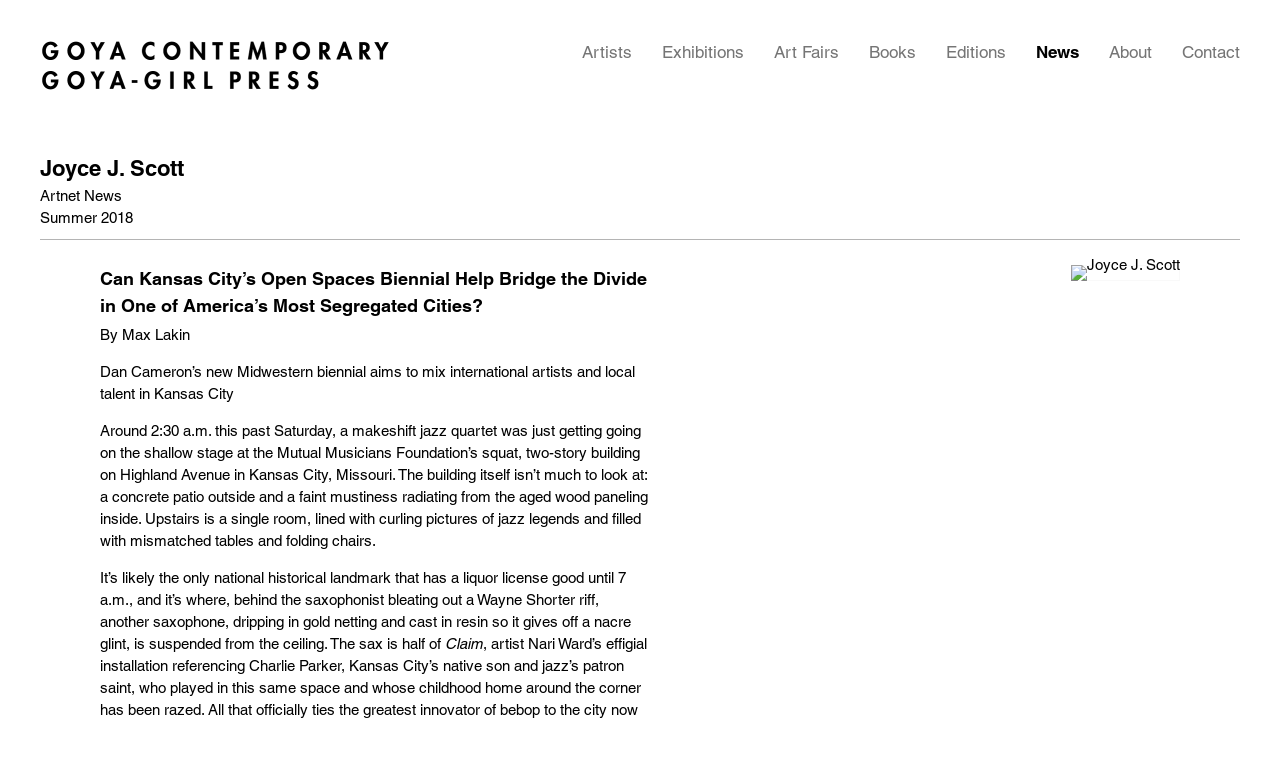

--- FILE ---
content_type: text/html; charset=UTF-8
request_url: https://www.goyacontemporary.com/index.php/news/joyce-j-scott13
body_size: 20802
content:
    <!DOCTYPE html>
    <html lang="en">
    <head>
        <meta charset='utf-8'>
        <meta content='width=device-width, initial-scale=1.0, user-scalable=yes' name='viewport'>

        
        <link rel="stylesheet" href="https://cdnjs.cloudflare.com/ajax/libs/Swiper/4.4.6/css/swiper.min.css"
              integrity="sha256-5l8WteQfd84Jq51ydHtcndbGRvgCVE3D0+s97yV4oms=" crossorigin="anonymous" />

                    <link rel="stylesheet" href="/build/basicLeftBase.bb0ae74c.css">

        
        
        
        
                        <meta name="description" content="Goya Contemporary Gallery and Goya-Girl Press, Baltimore, focuses on Post War and Contemporary Art in both primary and secondary markets with a robust exhibition schedule, also pushing the boundaries of printmaking.">



<title>Joyce J. Scott - News - Goya Contemporary</title>

    <link rel="shortcut icon" href="https://s3.amazonaws.com/files.collageplatform.com.prod/image_cache/favicon/application/60d360873baacb4f945010a9/91cd93336480ca7d588e93e0ef958a5c.png">


	<meta property="og:description" content="Goya Contemporary Gallery and Goya-Girl Press, Baltimore, focuses on Post War and Contemporary Art in both primary and secondary markets with a robust exhibition schedule, also pushing the boundaries of printmaking." />

	<meta property="twitter:description" content="Goya Contemporary Gallery and Goya-Girl Press, Baltimore, focuses on Post War and Contemporary Art in both primary and secondary markets with a robust exhibition schedule, also pushing the boundaries of printmaking." />

        
        <link rel="stylesheet" type="text/css" href="/index.php/style.23a2d55a028488d658d6c184e2ebf818.css"/>


        
            <script type="text/javascript">
        if (!location.hostname.match(/^www\./)) {
          if (['goyacontemporary.com'].indexOf(location.hostname) > -1) {
            location.href = location.href.replace(/^(https?:\/\/)/, '$1www.')
          }
        }
    </script>


        <script src="//ajax.googleapis.com/ajax/libs/jquery/1.11.2/jquery.min.js"></script>

        <script src="https://cdnjs.cloudflare.com/ajax/libs/Swiper/4.4.6/js/swiper.min.js"
                integrity="sha256-dl0WVCl8jXMBZfvnMeygnB0+bvqp5wBqqlZ8Wi95lLo=" crossorigin="anonymous"></script>

        <script src="https://cdnjs.cloudflare.com/ajax/libs/justifiedGallery/3.6.5/js/jquery.justifiedGallery.min.js"
                integrity="sha256-rhs3MvT999HOixvXXsaSNWtoiKOfAttIR2dM8QzeVWI=" crossorigin="anonymous"></script>

        <script>window.jQuery || document.write('<script src=\'/build/jquery.8548b367.js\'><\/script>');</script>

                    <script src="/build/runtime.d94b3b43.js"></script><script src="/build/jquery.8548b367.js"></script>
            <script src="/build/jquery.nicescroll.min.js.db5e58ee.js"></script>
            <script src="/build/jquery.lazyload.min.js.32226264.js"></script>
            <script src="/build/vendorJS.fffaa30c.js"></script>
        
        <script src="https://cdnjs.cloudflare.com/ajax/libs/jarallax/1.12.4/jarallax.min.js" integrity="sha512-XiIA4eXSY4R7seUKlpZAfPPNz4/2uzQ+ePFfimSk49Rtr/bBngfB6G/sE19ti/tf/pJ2trUbFigKXFZLedm4GQ==" crossorigin="anonymous" referrerpolicy="no-referrer"></script>

                    <script type="text/javascript">
                var langInUrl = false;
                var closeText = "Close";
                var zoomText = "Zoom";
            </script>
        
        <script type="text/javascript">
                        $(document).ready(function () {
                $('body>#supersized, body>#supersized-loader').remove();
            });
            var frontendParams = {
    currentScreen: null,
};


        </script>

                    <script src="/build/headerCompiledJS.3b1cf68a.js"></script>
        
        
        <script src="/build/frontendBase.4818ec01.js"></script>

        
        
                    <script src="/build/smartquotes.c236f893.js"></script>
            <script type="application/javascript">
                $(document).bind("ready ajaxComplete",function() {
                    smartquotes();
                });
            </script>
        
                    <script type="text/javascript" src="/index.php/scripts.fa7cc14f65492bd21fe462f265f0007c.js"></script>

                <script src="https://www.recaptcha.net/recaptcha/api.js?render=6LfIL6wZAAAAAPw-ECVAkdIFKn-8ZQe8-N_5kUe8"></script>
    </head>
    <body data-email-protected=""
          data-section-key="news"
          data-section-id="581bb8d887aa2c566706d1c4"
         class="
            ada-compliance                        s-news            detail-page            
        ">
                    <a href="#contentWrapper" id="skipToContent">Skip to content</a>
                <input type="hidden" value="" id="email-protected-header"/>
        <input type="hidden" value="" id="email-protected-description"/>
        <input type="hidden" value="First Name" id="email-protected-first-name-field-text"/>
        <input type="hidden" value="Last Name" id="email-protected-last-name-field-text"/>
        <input type="hidden" value="Email" id="email-protected-email-field-text"/>
        <input type="hidden" value="Subscribe" id="email-protected-subscribe-button-text"/>

                    <header class='main-header
                '>
                <div class='container'>
                    <a class='logo' href='/index.php/'><img itemprop="image" class="alt-standard" alt="Goya Contemporary" src="https://s3.amazonaws.com/files.collageplatform.com.prod/application/60d360873baacb4f945010a9/58981f3e9e2d34bde66a6bc43bcab82b.png" width="350"/></a><nav class='main'><a href="/index.php/artists">Artists</a><a href="/index.php/exhibitions">Exhibitions</a><a href="/index.php/art-fairs">Art Fairs</a><a href="/index.php/publications">Publications</a><a href="/index.php/editions">Editions</a><a href="/index.php/news" class="active">News</a><a href="/index.php/about">About</a><a href="/index.php/contact">Contact</a></nav><nav class='languages'></nav><div class="mobile-menu-wrapper"><nav class='mobile'><a class="menu" href="#">Menu</a><div class="navlinks"><a href="/index.php/artists">Artists</a><a href="/index.php/exhibitions">Exhibitions</a><a href="/index.php/art-fairs">Art Fairs</a><a href="/index.php/publications">Publications</a><a href="/index.php/editions">Editions</a><a href="/index.php/news" class="active">News</a><a href="/index.php/about">About</a><a href="/index.php/contact">Contact</a></div></nav></div><div class="social"><div class="embed"></div></div>
                </div>
            </header>
                <div id="contentWrapper" tabindex="-1" class="contentWrapper">
                    
    <div class='news-details img'>
       <div class='clearfix'>

    
    




                                                                    
<div class="container page-header-container"><header class="section-header divider page-header
                    
                                                            "><div class='item-header'><h1>Joyce J. Scott</h1><h2>Artnet News</h2><h3>Summer 2018</h3></div><span class='links'><a href='/index.php/' class="link-back back-link back">Back</a></span></header></div>
    
        <div class='container'>
                    <div class="image clearfix">
                <img alt="Joyce J. Scott"
                     src='https://static-assets.artlogic.net/w_500,h_500,c_limit/exhibit-e/60d360873baacb4f945010a9/971d16704d790e028637178993811806.png'
                      />
                <div class='caption'></div>
            </div>
         
        <div class="paragraph-styling details">
            <p class="ee-editor-header" style="font-size:14px;">Can Kansas City&rsquo;s Open Spaces Biennial Help Bridge the Divide in One of America&rsquo;s Most Segregated Cities?</p>

<p>By Max Lakin</p>

<p>Dan Cameron&#39;s new Midwestern biennial aims to mix international artists and local talent in Kansas City</p>

<p>Around 2:30 a.m. this past Saturday, a makeshift jazz quartet was just getting going on the shallow stage at the Mutual Musicians Foundation&rsquo;s squat, two-story building on Highland Avenue in Kansas City, Missouri. The building itself isn&rsquo;t much to look at: a concrete patio outside and a faint mustiness radiating from the aged wood paneling inside. Upstairs is a single room, lined with curling pictures of jazz legends and filled with mismatched tables and folding chairs.</p>

<p>It&rsquo;s likely the only national historical landmark that has a liquor license good until 7 a.m., and it&rsquo;s where, behind the saxophonist bleating out a Wayne Shorter riff, another saxophone, dripping in gold netting and cast in resin so it gives off a nacre glint, is suspended from the ceiling. The sax is half of&nbsp;<em>Claim</em>, artist Nari Ward&rsquo;s effigial installation referencing Charlie Parker, Kansas City&rsquo;s native son and jazz&rsquo;s patron saint, who played in this same space and whose childhood home around the corner has been razed. All that officially ties the greatest innovator of bebop to the city now is the house&rsquo;s lot registration number in tax records, which Ward has rendered on a lightbox and affixed to the fence outside the club.</p>

<p><em>Claim</em>, which concerns memory and its absence, is part of&nbsp;Open Spaces, Kansas City&rsquo;s first crack at a contemporary art biennial. It is also a good example of the exhibition&rsquo;s guiding principle, which is less concerned with the contemporary art world having overlooked Kansas City as a cultural capital and more concerned with its own potential to become one.</p>

<p><strong>Origins of a Biennial</strong></p>

<p>The germ of Open Spaces sprouted a few years ago as several disconnected ideas. The local philanthropists Scott Francis and Susan Gordon, wanting to bring the scale and prestige of the German public sculpture show Skulptur Projekte Munster to the Midwest, approached the curator Dan Cameron. The founder of Prospect New Orleans and former curator of biennials in Taipei, Istanbul, and Ecuador is something of a pied piper for the international art world, practiced at focusing its attention on places it had previously not given much thought. Meanwhile, around the same time the couple began talking to Cameron, Kansas City mayor Sly James contacted him about bringing fresh cultural programming to the city.</p>

<p>The resulting compromise between these two ambitions, which began this past weekend and runs for the next two months, is Open Spaces. The show splits the difference between a straight-ahead visual art biennial and a performing arts festival. (Imagine the German quinquennial documenta crossed with a landlocked Governors Ball, but with better barbecue.) This bifurcated personality means that stadium-size music acts like the Kansas City-born Janelle Mon&aacute;e, who will perform in October, share the bill with internationally recognized artists like Nick Cave.</p>

<p>Of the 46 artists who contributed work around town, 10 are Kansas City residents. Another 10 hail from other parts of Missouri and Kansas. How these artists&rsquo; work, which is often invested in the cultural and political landscape of the region, brush up against those from the coasts or cities as far away as S&atilde;o Paulo and Berlin, is a compelling question that arises in any biennial. The results here feel especially keyed to a level of engagement that often tips into urgency.</p>

<p><strong>Where the Local Meets International&nbsp;</strong></p>

<p>An affecting video by artist Brian Hawkins, who is from Lawrence, Kansas, and Tonya Hartman, a local transplant originally from New York City, concerns the daily minutiae of a group of teenagers whose families have immigrated from places like Guatemala, Rwanda, and Mexico and are enrolled in an English-language class at Wichita East High School. Any expectation of political heavy-handedness or didacticism (it screens at the Jewish Vocational Services Center, which provides immigration and refugee services) never materializes. Instead, it casts a gentle focus on the students&rsquo; unique personalities and their individual responses&mdash;cautious, reticent, enthralled&mdash;as they make sense of their new Midwest environs.</p>

<p>A mile away at the Kansas City Art Institute, Anila Quayyum Agha&rsquo;s&nbsp;<em>This is Not a Refuge</em>&nbsp;strikes a similar chord. A stout shed made of perforated metal, it&rsquo;s a beautiful structure that makes for a lousy shelter. Agha, who is based in Indianapolis and won both the public and jury votes at Michigan art competition ArtPrize in 2014, is adept at subtle confluences like these.&nbsp;<em>Refuge</em>, which assumes a distinctly, almost satirically American architectural vernacular but is spliced with Islamic inflected filigree, was fabricated in Kansas City in conjunction with the manufacturer Zahner, who has produced the metal cladding for every Frank Gehry building to date.</p>

<p>Nick Cave is most associated with Chicago, but was raised locally and studied at the Kansas City Art Institute.&nbsp;<em>Hy-Dyve</em>, his contribution to Open Spaces, occupies a deconsecreated church in the Oak Park neighborhood, which he&rsquo;s filled with a disturbing 14-channel video installation. A projection of dark, rushing water onto the floor threatens to wipe your feet out from under you as hundreds of menacing cartoon birds plop down from the rafters onto the walls before giving way to Cave&rsquo;s eye peering out from one of his signature soundsuits. The space, devoid of pews, suggests an after-the-flood moment, civilization returned to nature. But the mood is claustrophobic rather than purifying, like being in the belly of a ship, possibly bound from Africa, possibly transporting hundreds of people condemned to slave labor.</p>

<p>Cave&rsquo;s piece alludes to Kansas City&rsquo;s long history of racial strife, one of the country&rsquo;s most acute. The city&rsquo;s schools weren&rsquo;t integrated until 1973 and decades of redlining and blockbusting means its reverberations persist. Today, it&rsquo;s one of the five most economically segregated cities in the country. Kansas City&rsquo;s population of just under half a million spreads out across 319 square miles, which translates into, yes, a lot of open space. (The biennial&rsquo;s name comes from British sculptor Antony Gormley, of all people, who, when asked his impressions of Kansas City while in town a few years back. was reportedly struck by &ldquo;all this green, all these hills, all these trees.&rdquo;)</p>

<p>All that space means you don&rsquo;t see very many people in any one place, least of all in Swope Park, which is more than twice the size of Central Park. So it&rsquo;s not an accident that Swope Park, east of the historic racial dividing line of Troost Avenue, is Open Spaces&rsquo; fulcrum. The goal, hinted at in hushed tones over the course of a few pre-opening cocktail receptions, is to get people&mdash;namely, white people&mdash;to visit a side of town they ordinarily wouldn&rsquo;t.</p>

<p><strong>On the Art Hunt</strong></p>

<p>Like other biennials of its size, Open Spaces&rsquo; diffuse approach makes it feel a bit like a scavenger hunt. Joyce J. Scott&rsquo;s evocative sculpture of Harriet Tubman, placed in a corner of Union Station, is a coy nod to the comings and goings of overground travelers. It is about an hour&rsquo;s bus ride to Alexandre Arrechea&rsquo;s contribution to the show in Swope Park. Arrechea, a member of the &rsquo;90s Cuban art collective Los Carpinteros, has erected a surrealist monument to civic pride&mdash;a giant meat thermometer with piano keys replacing the temperature dial.</p>

<p>Nearby, Lee Qui&ntilde;ones, the New York-based progenitor of street art, worked in concert with the Kansas City graffiti community (yes, there is one) to produce&nbsp;<em>Skin Deep</em>, a public mural at the Kansas City Zoo. Abstract panels of cheetah coats and zebra stripes ring the exterior of the Zoo&rsquo;s IMAX theater like a frieze, and are bookended by panels of black and white, a subliminal investigation into learned behavior and abstract racial constructs.</p>

<p>Jennifer Steinkamp&rsquo;s video installation&nbsp;<em>Retinal</em>&nbsp;makes use of the Nelson-Atkins Museum&rsquo;s lens addition, their name for the&nbsp;illuminated, opaque buildings that overlook Rockhill Road. Only visible at night, when the hilltop structures already give off a spectral glow,&nbsp;Steinkamp fills a large screen with vivid, shifting amoebic forms, suggesting a transmission from another world, or a portal&nbsp;into our own.</p>

<p>Open Spaces&rsquo; multivalent civic-mindedness has a forebear (by a few weeks) in Front International,&nbsp;the first triennial in Cleveland, which debuted earlier this summer.&nbsp;In terms of an organized municipal effort to will itself into the cultural conversation, it also has more than a bit in common with&nbsp;what&rsquo;s going in Dallas now, another city where&nbsp;the hearts and pockets of the city&rsquo;s collectors, cultural institutions, and local leaders have aligned in a bid for a place on the national stage.&nbsp;But where Open Spaces diverges is in its gestalt effect; the work in Kansas City is less bothered by the flitting diversions of the market, and more occupied with what&rsquo;s going on at home.</p>

<p>For someone not from Kansas City, Cameron makes a convincing booster. &ldquo;We don&rsquo;t want our young and ambitious artists to think they can only go to a city of three million or more,&rdquo; he said. &ldquo;When Jackson Pollock came to Kansas City to study painting with Thomas Hart Benton, there was a reason. Kansas City meant you would get a grounding in a very particular body of knowledge and tradition. And we know what Pollock went off to do, but he went off to do it. We wanted to make it possible for Kansas City artists to have access to the world, and for the world to have access to the best of Kansas City, and for it to be a natural symbiosis. For it to really just flow.&rdquo;</p>
            <div class="links">
                                    <div class='file'>
                        <a href='/index.php/attachment/en/60d360873baacb4f945010a9/News/61995cc01015a5330d2dc463' target="_blank">View More</a>      
                    </div>
                                            </div>     
        </div>  
    </div>
</div>
    </div>
                     
                        </div>
        
<footer class="divider show3col"><div class="container clearfix"><div class='divider'></div><div class='footer-cols'><div class="footer-col1"><p class="ee-editor-header" style="font-size:14px;">Location</p><p>Mill Centre Studio 214<br />
3000 Chestnut Avenue<br />
Baltimore, Maryland 21211</p></div><div class="footer-col2"><p class="ee-editor-header" style="font-size:14px;">Contact</p><p>(410) 366-2001<br /><a href="mailto:​gallery@goyacontemporary.com">gallery@goyacontemporary.com</a></p></div><div class="footer-col3"><p class="ee-editor-header" style="font-size:14px;">Gallery Hours</p><p>Tues / Fri: 10:00 am - 6:00 pm<br />
Sat: 12:00 pm - 4:00 pm<br />
Closed for holidays / Please call to verify</p></div></div><div class="footer-social"><a href="https://artdealers.org/gallery/goya-contemporary" target="_blank"><img itemprop="image" src="https://static-assets.artlogic.net/w_200,h_50,c_limit/exhibit-e/60d360873baacb4f945010a9/ec79c9fcf88e3ec065d12b874f44fffe.png" alt="ADAA Member"/></a><a href="https://www.instagram.com/goya_contemporary_gallery/?hl=en" target="_blank"><img itemprop="image" src="https://static-assets.artlogic.net/w_200,h_50,c_limit/exhibit-e/60d360873baacb4f945010a9/75846b103a1580089fd8b6e6bc6139f5.png" alt=""/></a><a href="https://www.artsy.net/partner/goya-contemporary-slash-goya-girl-press" target="_blank"><img itemprop="image" src="https://static-assets.artlogic.net/w_200,h_50,c_limit/exhibit-e/60d360873baacb4f945010a9/f7b73618ba5cebd14620a955f26c23db.png" alt=""/></a><a href="https://www.artnet.com/galleries/goya-contemporary/" target="_blank"><img itemprop="image" src="https://static-assets.artlogic.net/w_200,h_50,c_limit/exhibit-e/60d360873baacb4f945010a9/ff542dfc3140f1026bde448703962d01.png" alt=""/></a><a href="https://ifpda.org/user/goyacontemporarygallery/" target="_blank"><img itemprop="image" src="https://static-assets.artlogic.net/w_200,h_50,c_limit/exhibit-e/60d360873baacb4f945010a9/3797b806441e7d65e1fb6fad1b8113a2.png" alt="Ifpda"/></a></div><span><a href="/index.php/site-index" class="footer-siteindex">Site Index</a></span></div></footer>
            <a id="backToTop" href="#top" >Back To Top</a>
            </body>
    </html>
